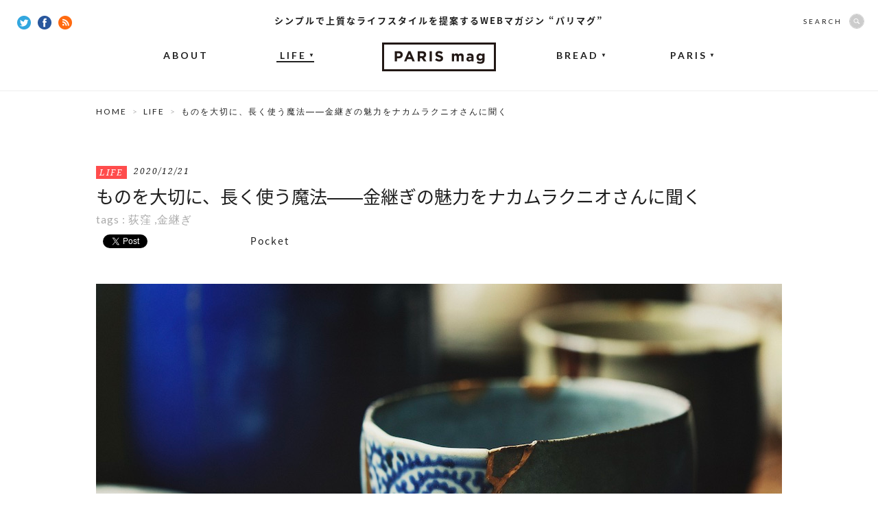

--- FILE ---
content_type: text/html; charset=UTF-8
request_url: https://parismag.jp/life/28121
body_size: 14515
content:
<!doctype html>
<html lang="ja" prefix="og: http://ogp.me/ns#">
<head>
	<meta charset="UTF-8">
		<meta property="og:type" content="article" />
	<meta property="og:url" content="https://parismag.jp/life/28121" />
	<meta property="og:title" content="ものを大切に、長く使う魔法――金継ぎの魅力をナカムラクニオさんに聞く | PARIS mag パリマグ" />
	<meta property="og:image" content="https://parismag.jp/common/images/uploads/2020/12/2012_kintsugi_main-600x400.jpeg" />
	<meta property="og:description" content="陶磁器を修復する伝統技法「金継ぎ」！壊れた器にさらなる息吹を吹き込む、まるで魔法のような技法です。金継ぎ作家であり、海外に向けても金継ぎの普及活動をするナカムラクニオさんにお話しを伺うと、奥深い金継ぎの魅力が見えてきました。">
	<meta property="og:site_name" content="PARIS mag パリマグ">
	<meta name="twitter:card" content="summary_large_image">
	<meta name="twitter:site" content="@parismag_jp">
	<meta name="description" content="陶磁器を修復する伝統技法「金継ぎ」！壊れた器にさらなる息吹を吹き込む、まるで魔法のような技法です。金継ぎ作家であり、海外に向けても金継ぎの普及活動をするナカムラクニオさんにお話しを伺うと、奥深い金継ぎの魅力が見えてきました。">
	<meta name="viewport" content="width=device-width,user-scalable=no">
	<title>ものを大切に、長く使う魔法――金継ぎの魅力をナカムラクニオさんに聞く | PARIS mag パリマグ</title>
	<link rel="shortcut icon" type="image/vnd.microsoft.icon" sizes="16x16" href="https://parismag.jp/favicon.ico">
	<link rel="apple-touch-icon-precomposed" href="https://parismag.jp/apple-touch-icon.png" />
	<link rel="icon" href="https://parismag.jp/favicon.ico">
	<link rel="start" href="https://parismag.jp/" title="ホーム">

	<meta name='robots' content='max-image-preview:large' />

<!-- All in One SEO Pack 2.2.5.1 by Michael Torbert of Semper Fi Web Design[970,1014] -->
<meta name="description" itemprop="description" content="陶磁器を修復する伝統技法「金継ぎ」！壊れた器にさらなる息吹を吹き込む、まるで魔法のような技法です。金継ぎ作家であり、海外に向けても金継ぎの普及活動をするナカムラクニオさんにお話しを伺うと、奥深い金継ぎの魅力が見えてきました。" />

<meta name="keywords" itemprop="keywords" content="金継ぎ,荻窪,器" />

<link rel="canonical" href="https://parismag.jp/life/28121" />
<!-- /all in one seo pack -->
<link rel='dns-prefetch' href='//ajax.googleapis.com' />
<link rel='dns-prefetch' href='//s.w.org' />
		<script type="text/javascript">
			window._wpemojiSettings = {"baseUrl":"https:\/\/s.w.org\/images\/core\/emoji\/13.1.0\/72x72\/","ext":".png","svgUrl":"https:\/\/s.w.org\/images\/core\/emoji\/13.1.0\/svg\/","svgExt":".svg","source":{"concatemoji":"https:\/\/parismag.jp\/wp\/wp-includes\/js\/wp-emoji-release.min.js?ver=5.8"}};
			!function(e,a,t){var n,r,o,i=a.createElement("canvas"),p=i.getContext&&i.getContext("2d");function s(e,t){var a=String.fromCharCode;p.clearRect(0,0,i.width,i.height),p.fillText(a.apply(this,e),0,0);e=i.toDataURL();return p.clearRect(0,0,i.width,i.height),p.fillText(a.apply(this,t),0,0),e===i.toDataURL()}function c(e){var t=a.createElement("script");t.src=e,t.defer=t.type="text/javascript",a.getElementsByTagName("head")[0].appendChild(t)}for(o=Array("flag","emoji"),t.supports={everything:!0,everythingExceptFlag:!0},r=0;r<o.length;r++)t.supports[o[r]]=function(e){if(!p||!p.fillText)return!1;switch(p.textBaseline="top",p.font="600 32px Arial",e){case"flag":return s([127987,65039,8205,9895,65039],[127987,65039,8203,9895,65039])?!1:!s([55356,56826,55356,56819],[55356,56826,8203,55356,56819])&&!s([55356,57332,56128,56423,56128,56418,56128,56421,56128,56430,56128,56423,56128,56447],[55356,57332,8203,56128,56423,8203,56128,56418,8203,56128,56421,8203,56128,56430,8203,56128,56423,8203,56128,56447]);case"emoji":return!s([10084,65039,8205,55357,56613],[10084,65039,8203,55357,56613])}return!1}(o[r]),t.supports.everything=t.supports.everything&&t.supports[o[r]],"flag"!==o[r]&&(t.supports.everythingExceptFlag=t.supports.everythingExceptFlag&&t.supports[o[r]]);t.supports.everythingExceptFlag=t.supports.everythingExceptFlag&&!t.supports.flag,t.DOMReady=!1,t.readyCallback=function(){t.DOMReady=!0},t.supports.everything||(n=function(){t.readyCallback()},a.addEventListener?(a.addEventListener("DOMContentLoaded",n,!1),e.addEventListener("load",n,!1)):(e.attachEvent("onload",n),a.attachEvent("onreadystatechange",function(){"complete"===a.readyState&&t.readyCallback()})),(n=t.source||{}).concatemoji?c(n.concatemoji):n.wpemoji&&n.twemoji&&(c(n.twemoji),c(n.wpemoji)))}(window,document,window._wpemojiSettings);
		</script>
		<style type="text/css">
img.wp-smiley,
img.emoji {
	display: inline !important;
	border: none !important;
	box-shadow: none !important;
	height: 1em !important;
	width: 1em !important;
	margin: 0 .07em !important;
	vertical-align: -0.1em !important;
	background: none !important;
	padding: 0 !important;
}
</style>
	<link rel='stylesheet' id='wp-block-library-css'  href='https://parismag.jp/wp/wp-includes/css/dist/block-library/style.min.css?ver=5.8' type='text/css' media='all' />
<link rel='stylesheet' id='se-link-styles-css'  href='https://parismag.jp/wp/wp-content/plugins/search-everything/static/css/se-styles.css?ver=5.8' type='text/css' media='all' />
<link rel='stylesheet' id='wordpress-popular-posts-css-css'  href='https://parismag.jp/wp/wp-content/plugins/wordpress-popular-posts/assets/css/wpp.css?ver=5.4.1' type='text/css' media='all' />
<script type='text/javascript' src='https://ajax.googleapis.com/ajax/libs/jquery/1.11.0/jquery.min.js?ver=1.11.0' id='jquery-js'></script>
<script type='application/json' id='wpp-json'>
{"sampling_active":0,"sampling_rate":100,"ajax_url":"https:\/\/parismag.jp\/wp-json\/wordpress-popular-posts\/v1\/popular-posts","api_url":"https:\/\/parismag.jp\/wp-json\/wordpress-popular-posts","ID":28121,"token":"ba68b360bf","lang":0,"debug":0}
</script>
<script type='text/javascript' src='https://parismag.jp/wp/wp-content/plugins/wordpress-popular-posts/assets/js/wpp.min.js?ver=5.4.1' id='wpp-js-js'></script>
<link rel="https://api.w.org/" href="https://parismag.jp/wp-json/" /><link rel="alternate" type="application/json" href="https://parismag.jp/wp-json/wp/v2/posts/28121" /><link rel="alternate" type="application/json+oembed" href="https://parismag.jp/wp-json/oembed/1.0/embed?url=https%3A%2F%2Fparismag.jp%2Flife%2F28121" />
<link rel="alternate" type="text/xml+oembed" href="https://parismag.jp/wp-json/oembed/1.0/embed?url=https%3A%2F%2Fparismag.jp%2Flife%2F28121&#038;format=xml" />
<script type="text/javascript">
	window._se_plugin_version = '8.1.3';
</script>
        <style>
            @-webkit-keyframes bgslide {
                from {
                    background-position-x: 0;
                }
                to {
                    background-position-x: -200%;
                }
            }

            @keyframes bgslide {
                    from {
                        background-position-x: 0;
                    }
                    to {
                        background-position-x: -200%;
                    }
            }

            .wpp-widget-placeholder {
                margin: 0 auto;
                width: 60px;
                height: 3px;
                background: #dd3737;
                background: -webkit-gradient(linear, left top, right top, from(#dd3737), color-stop(10%, #571313), to(#dd3737));
                background: linear-gradient(90deg, #dd3737 0%, #571313 10%, #dd3737 100%);
                background-size: 200% auto;
                border-radius: 3px;
                -webkit-animation: bgslide 1s infinite linear;
                animation: bgslide 1s infinite linear;
            }
        </style>
        <!-- BEGIN: WP Social Bookmarking Light -->
<script>(function(d, s, id) {
  var js, fjs = d.getElementsByTagName(s)[0];
  if (d.getElementById(id)) return;
  js = d.createElement(s); js.id = id;
  js.src = "//connect.facebook.net/ja_JP/sdk.js#xfbml=1&version=v2.7";
  fjs.parentNode.insertBefore(js, fjs);
}(document, 'script', 'facebook-jssdk'));</script>   
<style type="text/css">
.wp_social_bookmarking_light{
    border: 0 !important;
    padding: 10px 0 20px 0 !important;
    margin: 0 !important;
}
.wp_social_bookmarking_light div{
    float: left !important;
    border: 0 !important;
    padding: 0 !important;
    margin: 0 5px 0px 0 !important;
    min-height: 30px !important;
    line-height: 18px !important;
    text-indent: 0 !important;
}
.wp_social_bookmarking_light img{
    border: 0 !important;
    padding: 0;
    margin: 0;
    vertical-align: top !important;
}
.wp_social_bookmarking_light_clear{
    clear: both !important;
}
#fb-root{
    display: none;
}
.wsbl_twitter{
    width: 80px;
}
.wsbl_facebook_like iframe{
    max-width: none !important;
}</style>
<!-- END: WP Social Bookmarking Light -->
<link rel="amphtml" href="https://parismag.jp/life/28121/amp" />
	<!-- CSS -->
	<link href='https://fonts.googleapis.com/css?family=Lato:400,700|Noto+Serif:400italic' rel='stylesheet' type='text/css'>
	<link rel="stylesheet" href="//fonts.googleapis.com/earlyaccess/notosansjapanese.css">

			<link rel="stylesheet" href="/common/css/set.css">

			
  	<!-- /CSS -->

	<!-- JS -->
	<script src="/common/js/jquery/jquery.easing.1.3-min.js"></script>
	<script src="/common/js/jquery/jquery.glide.min.js"></script>
  <script src="/common/js/jquery/jquery.inview.min.js"></script>
	

			<script src="//s3.amazonaws.com/nwapi/nwmatcher/nwmatcher-1.2.5-min.js"></script>
		<script async defer src="/common/js/jquery/jquery.height-min.js"></script>
		<script async defer src="/common/js/common-min.js"></script>

		      <script type="text/javascript" src="https://maps.google.com/maps/api/js?key=AIzaSyC6RY02dp_7Qh5zJ6LZj0SG0aiq5Q7LiQ0"></script>
			<script async defer src="/common/js/detail.js"></script>
		
		<!--[if lt IE 9]>
		<script src="//html5shiv.googlecode.com/svn/trunk/html5.js"></script>
		<script src="/common/js/selectivizr-1.0.2.min.js"></script>
		<![endif]-->
		<!--[if lt IE 7]>
		<script src="/common/js/DD_belatedPNG.js"></script>
		<script src="/common/js/PNGclass.js"></script>
		<![endif]-->
	
		
	<!-- /JS -->

  <!-- Google Tag Manager -->
  <script>(function(w,d,s,l,i){w[l]=w[l]||[];w[l].push({'gtm.start':
  new Date().getTime(),event:'gtm.js'});var f=d.getElementsByTagName(s)[0],
  j=d.createElement(s),dl=l!='dataLayer'?'&l='+l:'';j.async=true;j.src=
  'https://www.googletagmanager.com/gtm.js?id='+i+dl;f.parentNode.insertBefore(j,f);
  })(window,document,'script','dataLayer','GTM-PK9BTZC');</script>
  <!-- End Google Tag Manager -->

	<!-- JSON-LD -->
	<script type="application/ld+json">
		{
			"@context": "https://schema.org",
			"@type": "NewsArticle",
			"mainEntityOfPage": {
				"@type": "WebPage",
				"@id": "https://parismag.jp/life/28121"
			},
			"headline": "ものを大切に、長く使う魔法――金継ぎの魅力をナカムラクニオさんに聞く | PARIS mag パリマグ",
			"image": "https://parismag.jp/common/images/uploads/2020/12/2012_kintsugi_main-600x400.jpeg",
			"publisher": {
				"@type": "Organization",
				"name": "株式会社ソニー・クリエイティブプロダクツ",
				"logo": {
					"@type": "ImageObject",
					"url": "https://www.scp.co.jp/img/l_logo.gif"
				}
			}
						,"datePublished": "2020/12/21"
					}
	</script>
	<!-- JSON-LD END -->

</head>

<body id="content" >
	<div id="fb-root"></div>
	<script>(function(d, s, id) {
	  var js, fjs = d.getElementsByTagName(s)[0];
	  if (d.getElementById(id)) return;
	  js = d.createElement(s); js.id = id;
	  js.src = "//connect.facebook.net/ja_JP/sdk.js#xfbml=1&appId=336569159887527&version=v2.7";
	  fjs.parentNode.insertBefore(js, fjs);
	}(document, 'script', 'facebook-jssdk'));</script>

  <!-- Google Tag Manager (noscript) -->
  <noscript><iframe src="https://www.googletagmanager.com/ns.html?id=GTM-PK9BTZC"
  height="0" width="0" style="display:none;visibility:hidden"></iframe></noscript>
  <!-- End Google Tag Manager (noscript) -->

			<div id="Loading"></div>
	
	
<div id="wrap">
	<header id="mainhead">
		<strong>シンプルで上質なライフスタイルを提案するWEBマガジン “パリマグ”</strong>              		<p class="headLogo"><a href="https://parismag.jp/"><img src="/common/images/common/common_logo.png" width="166" height="42" alt="WEBマガジン “パリマグ”"/></a></p>
        		<nav id="gNav">
  			<ul>
  				<li><a href="https://parismag.jp/about/">ABOUT</a></li>
  				<li class="now off"><a href="https://parismag.jp/life/">LIFE<span>▼</span></a>
  					<ul>
  						<li><a href="https://parismag.jp/life/style/">STYLE</a></li>
  						<li><a href="https://parismag.jp/life/goods/">GOODS</a></li>
  						<li><a href="https://parismag.jp/life/food/">FOOD</a></li>
  					</ul>
  				</li>
					<li class="off"><a href="https://parismag.jp/bread/">BREAD<span>▼</span></a>
						<ul>
  						<li><a href="https://parismag.jp/bread/column01/">COLUMN</a></li>
  					</ul>
					</li>
  				<li class="off"><a href="https://parismag.jp/paris/">PARIS<span>▼</span></a>
            <ul>
              <li><a href="https://parismag.jp/tag/tonomariko/">TONO</a></li>
              <li><a href="https://parismag.jp/tag/sumiyo/">SUMIYO</a></li>
              <li><a href="https://parismag.jp/tag/kana/">KANA</a></li>
							<li><a href="https://parismag.jp/tag/yamanoyuri/">YURI</a></li>
							<li><a href="https://parismag.jp/tag/m-sato/">M.SATO</a></li>
              <li><a href="https://parismag.jp/tag/sogoaiko/">SOGO</a></li>
            </ul>
          </li>
  			</ul>
  		</nav>
  		<div class="socialBtn">
  			<a href="https://twitter.com/parismag_jp" target="_blank"><img src="/common/images/common/common_twitter_icon.png" width="20" height="20" alt="Twitter"/></a>
  			<a href="https://www.facebook.com/parismag.jp" target="_blank"><img src="/common/images/common/common_fb_icon.png" width="20" height="20" alt="facebook"/></a>
  			<a href="https://parismag.jp/feed" target="_blank"><img src="/common/images/common/common_rss_icon.png" width="20" height="20" alt="RSS"/></a>
  		</div>
  		<div id="searchBox" class="off">
  			<form role="search" method="get" class="search-form" action="https://parismag.jp/">
  				<dl>
  					<dt>SEARCH</dt>
  					<dd><input type="search" class="search-field" value="" name="s"><input type="submit" class="search-submit" value="SEARCH" /></dd>
  				</dl>
  			</form>
  		</div>
    	</header>
  
<!--  -->

	<div id="contentsArea" class="entryDetail">
		<div id="pankuzu">
			<ul>
				<li><a href="https://parismag.jp/">HOME</a></li>
      				<li><a href="https://parismag.jp/life">LIFE</a></li>
				<li>  ものを大切に、長く使う魔法――金継ぎの魅力をナカムラクニオさんに聞く</li>
        			</ul>
		</div>

    
	
			<div id="titleArea">
			<div class="meta"><p class="category life"><a href="https://parismag.jp/life">LIFE</a></p><time>2020/12/21</time></div>
			<h1 class="pageTitle">ものを大切に、長く使う魔法――金継ぎの魅力をナカムラクニオさんに聞く</h1>
			<div class="tag">tags : <a href="https://parismag.jp/tag/%e8%8d%bb%e7%aa%aa" rel="tag">荻窪</a> ,<a href="https://parismag.jp/tag/%e9%87%91%e7%b6%99%e3%81%8e" rel="tag">金継ぎ</a></div>

							<div class="socialBtnArea top">
					<div class='wp_social_bookmarking_light'><div class="wsbl_facebook_like"><div id="fb-root"></div><div class="fb-like" data-href="https://parismag.jp/life/28121" data-layout="button_count" data-action="like" data-width="100" data-share="false" data-show_faces="false" ></div></div><div class="wsbl_twitter"><iframe allowtransparency="true" frameborder="0" scrolling="no" src="//platform.twitter.com/widgets/tweet_button.html?url=https%3A%2F%2Fparismag.jp%2Flife%2F28121&amp;text=%E3%82%82%E3%81%AE%E3%82%92%E5%A4%A7%E5%88%87%E3%81%AB%E3%80%81%E9%95%B7%E3%81%8F%E4%BD%BF%E3%81%86%E9%AD%94%E6%B3%95%E2%80%95%E2%80%95%E9%87%91%E7%B6%99%E3%81%8E%E3%81%AE%E9%AD%85%E5%8A%9B%E3%82%92%E3%83%8A%E3%82%AB%E3%83%A0%E3%83%A9%E3%82%AF%E3%83%8B%E3%82%AA%E3%81%95%E3%82%93%E3%81%AB%E8%81%9E%E3%81%8F%E3%80%90PARISmag%E3%83%91%E3%83%AA%E3%83%9E%E3%82%B0%E3%80%91&amp;lang=ja&amp;count=horizontal" style="width:130px; height:20px;"></iframe></div><div class="wsbl_hatena_button"><a href="http://b.hatena.ne.jp/entry/https://parismag.jp/life/28121" class="hatena-bookmark-button" data-hatena-bookmark-title="ものを大切に、長く使う魔法――金継ぎの魅力をナカムラクニオさんに聞く【PARISmagパリマグ】" data-hatena-bookmark-layout="standard-balloon" title="このエントリーをはてなブックマークに追加"> <img src="//b.hatena.ne.jp/images/entry-button/button-only@2x.png" alt="このエントリーをはてなブックマークに追加" width="20" height="20" style="border: none;" /></a><script type="text/javascript" src="//b.hatena.ne.jp/js/bookmark_button.js" charset="utf-8" async="async"></script></div><div class="wsbl_pocket"><a href="https://getpocket.com/save" class="pocket-btn" data-lang="en" data-save-url="https://parismag.jp/life/28121" data-pocket-count="horizontal" data-pocket-align="left" >Pocket</a><script type="text/javascript">!function(d,i){if(!d.getElementById(i)){var j=d.createElement("script");j.id=i;j.src="https://widgets.getpocket.com/v1/j/btn.js?v=1";var w=d.getElementById(i);d.body.appendChild(j);}}(document,"pocket-btn-js");</script></div></div><br class='wp_social_bookmarking_light_clear' />				</div>
					</div>
				<figure id="mainImg"><img src="https://parismag.jp/common/images/uploads/2020/12/2012_kintsugi_main.jpeg" width="1000" alt="ものを大切に、長く使う魔法――金継ぎの魅力をナカムラクニオさんに聞く"/></figure>
	

			<div id="mainContents">

              <div class="textArea inviewObject">
          <p>近年、注目が高まる「金継ぎ」。映画『スター・ウォーズ』の最新作に登場し、アメリカの人気ミュージシャンも『Kintsugi』というアルバムを発表、そして世界中で金継ぎをテーマにした映画が制作されるなど、ますます話題になっています。「金継ぎ」とは、割れたり欠けたりした陶磁器をうるしで接着し、その継ぎ目を金、銀などで飾る日本伝統の修復技法のこと。金継ぎによって壊れた器が表情新たによみがえり、さらなる息吹を吹き込む、まるで魔法のような技法です。</p>
<p>金継ぎ作家の顔を持ち、ロサンゼルスで金継ぎの学校を設立するなど、海外でも普及活動をするナカムラクニオさんにお話しを伺うと、奥深い金継ぎの魅力が見えてきました。</p>
<p><img loading="lazy" class="aligncenter size-full wp-image-26177" src="https://parismag.jp/common/images/uploads/2020/07/line.png" alt="line" width="650" height="9" srcset="https://parismag.jp/common/images/uploads/2020/07/line.png 650w, https://parismag.jp/common/images/uploads/2020/07/line-300x4.png 300w, https://parismag.jp/common/images/uploads/2020/07/line-600x9.png 600w, https://parismag.jp/common/images/uploads/2020/07/line-202x3.png 202w" sizes="(max-width: 650px) 100vw, 650px" /></p>
<p><strong>ナカムラクニオ</strong></p>
<p>1971年、東京生まれ。荻窪「6次元」主宰。映像ディレクター、美術家としても活動を続け、山形ビエンナーレなどに参加。著書は『金継ぎ手帖』『古美術手帖』『チャートで読み解く美術史入門』『モチーフで読み解く美術史入門』『描いてわかる西洋絵画の教科書』（玄光社）など多数。世界に日本の文化を発信する活動を続け、米国在住の日本画家マコト・フジムラと共同で金継ぎの学校「Kintsugi Academy」をロサンゼルスに設立。</p>
<p><img loading="lazy" class="aligncenter size-full wp-image-26177" src="https://parismag.jp/common/images/uploads/2020/07/line.png" alt="line" width="650" height="9" srcset="https://parismag.jp/common/images/uploads/2020/07/line.png 650w, https://parismag.jp/common/images/uploads/2020/07/line-300x4.png 300w, https://parismag.jp/common/images/uploads/2020/07/line-600x9.png 600w, https://parismag.jp/common/images/uploads/2020/07/line-202x3.png 202w" sizes="(max-width: 650px) 100vw, 650px" /></p>
<p>&nbsp;</p>
<h3>金継ぎの伝統を継いでいくために</h3>
<p><img loading="lazy" class="aligncenter wp-image-28131 size-full" src="https://parismag.jp/common/images/uploads/2020/12/2012_kintsugi_01.jpeg" alt="金継ぎの伝統を継いでいくために" width="650" height="400" srcset="https://parismag.jp/common/images/uploads/2020/12/2012_kintsugi_01.jpeg 650w, https://parismag.jp/common/images/uploads/2020/12/2012_kintsugi_01-300x185.jpeg 300w, https://parismag.jp/common/images/uploads/2020/12/2012_kintsugi_01-202x124.jpeg 202w" sizes="(max-width: 650px) 100vw, 650px" /></p>
<p>―ナカムラさんは、金継ぎの普及活動もされていますが、惹かれたきっかけは何だったのでしょう？</p>
<p><strong>ナカムラクニオさん（以下、敬称略）</strong>：15年ほど前に、益子焼の人間国宝・濱田庄司氏の息子である晋作さんからいただいた湯のみ茶碗が割れてしまい、自分で金継ぎしてみたことがきっかけでした。子どもの頃から自分が使う茶碗などは、すべて母親が作ってくれたものを使っていたので、焼き物には愛着を感じていました。前職がテレビのディレクターで、日本の工芸を紹介する番組で全国の工房を訪ね歩いた経験も大きな影響があったと思います。金継ぎを始めたあとは、タイ、ベトナム、カンボジア、ラオス、ミャンマーなどアジア各国の漆の産地をめぐって素材を研究してきました。そこで知ったのが、漆の面白さと難しさです。金継ぎの特徴は、漆を使うことですが、かぶれるんです。でもいろいろと調べていくうちに、安全な素材に出合いました。</p>
<p>―安全な素材とは？</p>
<p><strong>ナカムラ</strong>：「新うるし」という新しい素材です。これは、100%植物性の樹脂。東南アジアのウルシ科の植物が原材料です。これを使えば、かぶれないし短時間で乾きます。この材料との出合いによって金継ぎに挑戦できて、その魅力を知ることができました。</p>
<p class="hasCaption"><img loading="lazy" class="aligncenter wp-image-28132 size-full" src="https://parismag.jp/common/images/uploads/2020/12/2012_kintsugi_02.jpeg" alt="ナカムラさんが、金継ぎに使用する道具一式" width="650" height="400" srcset="https://parismag.jp/common/images/uploads/2020/12/2012_kintsugi_02.jpeg 650w, https://parismag.jp/common/images/uploads/2020/12/2012_kintsugi_02-300x185.jpeg 300w, https://parismag.jp/common/images/uploads/2020/12/2012_kintsugi_02-202x124.jpeg 202w" sizes="(max-width: 650px) 100vw, 650px" />ナカムラさんが、金継ぎに使用する道具一式</p>
<p>&nbsp;</p>
<h3>器を修復するひとときが、心の傷まで修復する</h3>
<p>―「金継ぎとは、ささやかな魔法」。ナカムラさんはご著書にも、そう書かれていますね。</p>
<p><strong>ナカムラ</strong>：金継ぎのワークショップを始めたのは2008年ですが、大きな変化があったのは2011年の東日本大震災がきっかけです。「震災で割れてしまった器を直したい」という依頼が殺到して、東北、熊本、関西など地震や台風の被災地で「金継ぎボランティア」のワークショップを始めました。そうしたら、みんなとても喜んでくださいました。特に多かったのが「心の傷まで癒されました」という声。僕はただ金継ぎを教えただけなのに、まるでお医者さんのように感謝されて（笑）。それで、魔法のような治癒力があることを知ったんです。アメリカでは、「金継ぎセラピー」も流行っています。</p>
<p><img loading="lazy" class="aligncenter wp-image-28133 size-full" src="https://parismag.jp/common/images/uploads/2020/12/2012_kintsugi_03.jpeg" alt="金継ぎされた食器" width="650" height="400" srcset="https://parismag.jp/common/images/uploads/2020/12/2012_kintsugi_03.jpeg 650w, https://parismag.jp/common/images/uploads/2020/12/2012_kintsugi_03-300x185.jpeg 300w, https://parismag.jp/common/images/uploads/2020/12/2012_kintsugi_03-202x124.jpeg 202w" sizes="(max-width: 650px) 100vw, 650px" /></p>
<p>―器を修復する金継ぎが心まで修復するなんて、素敵なお話です。</p>
<p><strong>ナカムラ</strong>：金継ぎは、自分の心と向き合う行為だと思います。壊れた器を黙々と修復していると、その器に関わった人を思い出します。その思い出す時間こそが、人の心を癒す。これは大きな発見でしたが、金継ぎのルーツに立ち返ってみると、けっして不思議なことではないんです。茶道の世界には「見立て」という概念があり、茶人たちは茶器の傷を景色に見立て、その情景を味わい、楽しむ。これが金継ぎのルーツであり、本質的な楽しみ方です。そう思うと、壊れた器に自らの思い出を投影し、その思い出と向き合うという行為はとても理にかなっていますよね。</p>
<p>金継ぎで、大切なのは傷に対して「味がある」と感じることです。つまり、われわれ日本人は、古びて、傷があった方が「かっこいい」と考える。「傷」を「味」と呼ぶ美意識と「無用の美」を愛でる感受性があれば、世界が違ってみえます。 完璧であることを求めないとき、壊れたものに美を見いだすとき、人生の価値観も変化し始めると思います。金継ぎの本質とは、「壊れものとしての自分」を受け入れる技術なんです。</p>
<p><img loading="lazy" class="aligncenter wp-image-28134 size-full" src="https://parismag.jp/common/images/uploads/2020/12/2012_kintsugi_04.jpeg" alt="修復する時間は、器にまつわる思い出に浸る時間" width="650" height="400" srcset="https://parismag.jp/common/images/uploads/2020/12/2012_kintsugi_04.jpeg 650w, https://parismag.jp/common/images/uploads/2020/12/2012_kintsugi_04-300x185.jpeg 300w, https://parismag.jp/common/images/uploads/2020/12/2012_kintsugi_04-202x124.jpeg 202w" sizes="(max-width: 650px) 100vw, 650px" /></p>
<p>―修復する時間は、器にまつわる思い出に浸る時間。それが自分との対話になり、心の傷を癒していくんですね。</p>
<p><strong>ナカムラ</strong>：金継ぎワークショップには10代から20代の若い方も参加してくれますが、みな金継ぎの治癒力を自然と理解しています。もしかすると僕たち日本人には、金継ぎを生んだ茶人のDNAが組み込まれているのかも。日本人って、ダメージのあるジーパンに対する偏愛も、ものすごいじゃないですか（笑）。</p>
<p>&nbsp;</p>
<h3>金継ぎを覚えれば、壊れることはもう怖くない</h3>
<p><img loading="lazy" class="aligncenter wp-image-28135 size-full" src="https://parismag.jp/common/images/uploads/2020/12/2012_kintsugi_05.jpeg" alt="金継ぎを覚えれば、壊れることはもう怖くない" width="650" height="400" srcset="https://parismag.jp/common/images/uploads/2020/12/2012_kintsugi_05.jpeg 650w, https://parismag.jp/common/images/uploads/2020/12/2012_kintsugi_05-300x185.jpeg 300w, https://parismag.jp/common/images/uploads/2020/12/2012_kintsugi_05-202x124.jpeg 202w" sizes="(max-width: 650px) 100vw, 650px" /></p>
<p>―金継ぎは、フランスとも相性がいい気がします。パリの蚤の市が物語る通り、古い物を長く使うことに、フランス人も何か意味を見出しているような。</p>
<p><strong>ナカムラ</strong>：フランス人と金継ぎの相性は、とてもいいと思います。世界各国の骨董市を訪ね歩いていますが、古物に対する愛情の深さは1位がフランス人、2位がイタリア人じゃないでしょうか。単に古い物を使い続けるだけでなく、受け継ぐことにプライドを持っています。「これは祖母から受け継いだ指輪よ」って、物の背景にあるストーリーを誇らしげに語りますよね。僕の生徒さんも、パリで金継ぎの教室を開いています。最近、フランスではデザイナーの高田賢三さんが新しいライフスタイルブランド「K3」を立ち上げ、「金継ぎ」をテーマにして話題になりました。イタリアでもとても流行っていますが、恋愛小説の主人公が金継ぎをしていたり、CMに登場したり、接着剤まで「キンツグルー」という名前で売られているほど人気がありますね。</p>
<p class="hasCaption"><img loading="lazy" class="aligncenter wp-image-28136 size-full" src="https://parismag.jp/common/images/uploads/2020/12/2012_kintsugi_06.jpeg" alt="ナカムラさんは修復した縄文土器なども、普段使いしている" width="650" height="400" srcset="https://parismag.jp/common/images/uploads/2020/12/2012_kintsugi_06.jpeg 650w, https://parismag.jp/common/images/uploads/2020/12/2012_kintsugi_06-300x185.jpeg 300w, https://parismag.jp/common/images/uploads/2020/12/2012_kintsugi_06-202x124.jpeg 202w" sizes="(max-width: 650px) 100vw, 650px" />ナカムラさんは修復した縄文土器なども、普段使いしている</p>
<p>―海外の方にも、金継ぎの治癒力が伝わっているのですね。そしてコロナ禍によって世界中の人々が苦しむいま、より金継ぎに注目が集まりそうな予感です。</p>
<p><strong>ナカムラ</strong>：僕もそう思います。コロナ禍で、自分自身の生活を見直す人が増えましたよね。自宅で過ごす時間、食事をする時間が増え、器に注目する機会も増えました。何気なく使っていた器にも捨てがたい思い出があることに気づき、ずっと大事にしたくなる。そこで「金継ぎ」が登場する。金継ぎの素晴らしさは、「壊れることを恐れなくなる」ことです。大事な器を割ってしまうと、ものすごく悲しいし、怒りの感情さえ湧いてきます。でも、金継ぎさえすれば、悲しむ必要も、怒る必要もない。僕なんて、むしろ嬉しくなりますからね。「お、これは良いひびが入ったな」なんて（笑）。</p>
<p>&nbsp;</p>
<h3>器は傷付いたとき、真に“自分のモノ化”する</h3>
<p>―なるほど（笑）。割れたら捨てるしかない、という考え方にならなくていいんですね！</p>
<p><strong>ナカムラ</strong>：金継ぎを覚えると、すごく前向きになれるんです。どんな器も割れた瞬間、真の意味で“自分のモノ化”される。その傷は間違いなく唯一無二。二つとして同じように割れる器はありません。そして金継ぎをすれば、真に“自分のモノ化”した器をずっと使い続けられます。焼き物は、記憶のかたまりです。あらゆる記憶が、器の底に静かに、降り積もっています。職人さんの手のひらの記憶。窯の中でゆっくり焼かれた記憶。誰かに使われ、長く愛された記憶。みんなが、直したいものとは、その記憶の断片なんです。何度壊れても、そのキズを受け入れる「金継ぎ」という、ささやかな魔法を知っていれば、何かが壊れた時に、心が少し楽になるのです。</p>
<p class="hasCaption"><img loading="lazy" class="aligncenter wp-image-28137 size-full" src="https://parismag.jp/common/images/uploads/2020/12/2012_kintsugi_07.jpeg" alt="器は傷付いたとき、真に“自分のモノ化”する" width="650" height="400" srcset="https://parismag.jp/common/images/uploads/2020/12/2012_kintsugi_07.jpeg 650w, https://parismag.jp/common/images/uploads/2020/12/2012_kintsugi_07-300x185.jpeg 300w, https://parismag.jp/common/images/uploads/2020/12/2012_kintsugi_07-202x124.jpeg 202w" sizes="(max-width: 650px) 100vw, 650px" />ナカムラさんの講座では、金継ぎの材料がセットになっていて自宅で体験ができる</p>
<p>―きっと多くの方が、金継ぎに挑戦したくなるはずです。これから金継ぎを始める方にメッセージをいただけますか。</p>
<p><strong>ナカムラ</strong>：詩人レナード・コーエン（Leonard Cohen）は、こんなことを言っています。</p>
<p>「There is a crack in everything.That&#8217;s how the light gets in.」</p>
<p>（どんなものにも、ヒビがある。だから、そこから光が差すんだ）</p>
<p>難しく考えず、遊びの気分で始めてみてください。「遊び」こそが、金継ぎの本質だと思うんです。これから金継ぎを始める方も、茶人にならえばいいんです。そして金継ぎに魅了されると、次第に「わびさび」の美しさを感じられるようになります。金継ぎとは、何かを再生する儀式的な行為によって、「精神的つながりを修復し、自己治癒を行う」ことだと思います。世界中のみんなが自分の身体の古傷を慈しむような気持ちで、気軽に金継ぎを体験してくれたらうれしく思います。</p>
<p>&nbsp;</p>
<ul>
<li>■お店情報</li>
<li>名前：6次元</li>
<li>住所：東京都杉並区上荻1-10-3 2F</li>
<li>HP：<a href="http://rokujigen.blogspot.com/" target="_blank" rel="nofollow">http://rokujigen.blogspot.com/</a></li>
<li>※イベント開催時のみの営業</li>
</ul>
<p>&nbsp;</p>
<ul>
<li>■一緒に読みたい記事</li>
<li><a href="https://parismag.jp/life/27012">高山なおみさんインタビュー　絵本『それから それから』と今ある“日常”を見つめて</a></li>
<li><a href="https://parismag.jp/life/22847">旅の思い出も反映された果物を使ったレシピ集。細川亜衣さんの『果実』</a></li>
<li><a href="https://parismag.jp/life/25224">飯島奈美さんに聞く、日々の食卓を味わうということ</a></li>
</ul>
<p>&nbsp;</p>
        </div>
      
      
      
							
										<aside id="writerBox">
						<a href="/writer/parismag/" class="writerBox_img">
							<figure><img src="https://parismag.jp/common/images/uploads/2015/02/parismag_profile-120x120.png" width="104" height="104" alt="PARISmag 編集部"/></figure>
						</a>
						<div class="writerBox_text">
							<dl>
								<dt>Writer</dt>
								<dd><a href="/writer/parismag/">PARISmag 編集部</a></dd>
							</dl>
						</div>
					</aside>
							
			<div class="fbLikeBox inviewObject" data-ga-eventLabel="記事読了">
				<div class="fbLikeBox_img">
										<img src="https://parismag.jp/common/images/uploads/2020/12/2012_kintsugi_main-350x233.jpeg" width="300" alt="ものを大切に、長く使う魔法――金継ぎの魅力をナカムラクニオさんに聞く"/>
				</div>
				<div class="fbLikeBox_button">
					<div class="fb-like" data-href="https://www.facebook.com/parismag.jp" data-send="false" data-layout="button_count" data-show-faces="false"></div>
					<p>この記事が気に入ったら<br>いいね！してね</p>
				</div>
			</div>

			<div class="shareBox">
			  <ul class="shareBox_list">
			    <li class="fb">
						<a href="https://www.facebook.com/sharer/sharer.php?u=https://parismag.jp/life/28121" onClick="window.open(encodeURI(decodeURI(this.href)), 'tweetwindow', 'width=650, height=470, personalbar=0, toolbar=0, scrollbars=1, sizable=1'); return false;">
							<img src="/common/images/common/icon_single_fb.png" alt="" />
							<span>シェア</span>
						</a>
					</li>
			    <li class="tw">
						<a href="//twitter.com/share?count=horizontal&original_referer=https://parismag.jp/life/28121&text=ものを大切に、長く使う魔法――金継ぎの魅力をナカムラクニオさんに聞く&url=https://parismag.jp/life/28121" onclick="window.open(this.href, 'tweetwindow', 'width=550, height=450,personalbar=0,toolbar=0,scrollbars=1,resizable=1'); return false;">
							<img src="/common/images/common/icon_single_tw.png" alt="" />
							<span>ツイート</span>
						</a>
					</li>
			    <li class="hatena">
						<a href="//b.hatena.ne.jp/entry/parismag.jp/life/28121" target="_blank" class="block bold">
							<img src="/common/images/common/icon_single_hatena.png" alt="" />
							<span>ブックマーク</span>
						</a>
					</li>
			    <li class="pocket">
						<a href="//getpocket.com/edit?url=https://parismag.jp/life/28121" target="_blank" class="block bold">
							<img src="/common/images/common/icon_single_pocket.png" alt="" />
							<span>保存</span>
						</a>
					</li>
			  </ul>
			</div>

		</div>
	

  		<div id="sideContents">
<!--			<div id="googleBanner">
			</div> -->
			<aside id="fbBlock">
				<h4 class="lato-R">FOLLOW US</h4>
				<div class="innerBlock">
				<div class="fb-like-box" data-href="https://www.facebook.com/parismag.jp" data-width="300" data-height="315" data-colorscheme="light" data-show-faces="true" data-header="false" data-stream="false" data-show-border="true"></div>
				</div>
			</aside>
			<div id="twitterBlock">
			<a class="twitter-timeline" href="https://twitter.com/parismag_jp" data-widget-id="567182672170991617">@parismag_jpさんのツイート</a>
<script>!function(d,s,id){var js,fjs=d.getElementsByTagName(s)[0],p=/^http:/.test(d.location)?'http':'https';if(!d.getElementById(id)){js=d.createElement(s);js.id=id;js.src=p+"://platform.twitter.com/widgets.js";fjs.parentNode.insertBefore(js,fjs);}}(document,"script","twitter-wjs");</script>
			</div>
			<aside id="rankingBlock">
				<h4 class="lato-R">RANKING</h4>
				<div class="innerBlock">
										
																																							<article id="rank01">
									<div class="rank">NO. 1</div>
									<figure><a href="https://parismag.jp/life/38221"><img src="https://parismag.jp/common/images/uploads/2024/02/main_ikei-300x200.jpg" width="110" alt="フランス人夫との日常漫画が大人気！漫画家Ikeiさんにお話を聞いてみた"/></a></figure>
									<div class="inner">
										<div class="meta">
											<p class="category life">
												<a href="https://parismag.jp/life">LIFE</a>
											</p>
										</div>
										<h3><a href="https://parismag.jp/life/38221">フランス人夫との日常漫画が大人気！漫画家Ikeiさんにお話を聞いてみた</a></h3>
									</div>
								</article>
																																											<article id="rank02">
									<div class="rank">NO. 2</div>
									<figure><a href="https://parismag.jp/life/19772"><img src="https://parismag.jp/common/images/uploads/2019/03/OeufMayonnaise_main-300x200.jpg" width="110" alt="卵とマヨネーズのシンプルだけど間違いないコンビ！ウフマヨのレシピ"/></a></figure>
									<div class="inner">
										<div class="meta">
											<p class="category food">
												<a href="https://parismag.jp/life/food">FOOD</a>
											</p>
										</div>
										<h3><a href="https://parismag.jp/life/19772">卵とマヨネーズのシンプルだけど間違いないコンビ！ウフマヨのレシピ</a></h3>
									</div>
								</article>
																																											<article id="rank03">
									<div class="rank">NO. 3</div>
									<figure><a href="https://parismag.jp/life/984"><img src="https://parismag.jp/common/images/uploads/2015/03/main21-300x200.jpg" width="110" alt="フランスの国民食！クスクスを使ったタブレのレシピ"/></a></figure>
									<div class="inner">
										<div class="meta">
											<p class="category food">
												<a href="https://parismag.jp/life/food">FOOD</a>
											</p>
										</div>
										<h3><a href="https://parismag.jp/life/984">フランスの国民食！クスクスを使ったタブレのレシピ</a></h3>
									</div>
								</article>
																																											<article id="rank04">
									<div class="rank">NO. 4</div>
									<figure><a href="https://parismag.jp/life/35371"><img src="https://parismag.jp/common/images/uploads/2022/12/127777d095f5d2de8e0ea2bc072aa13a-300x200.jpg" width="110" alt="球根と器があればOK！初心者でも始めやすい「水耕栽培」で春準備"/></a></figure>
									<div class="inner">
										<div class="meta">
											<p class="category goods">
												<a href="https://parismag.jp/life/goods">GOODS</a>
											</p>
										</div>
										<h3><a href="https://parismag.jp/life/35371">球根と器があればOK！初心者でも始めやすい「水耕栽培」で春準備</a></h3>
									</div>
								</article>
																																											<article id="rank05">
									<div class="rank">NO. 5</div>
									<figure><a href="https://parismag.jp/life/30309"><img src="https://parismag.jp/common/images/uploads/2021/07/2107_victriacake_main-300x200.jpg" width="110" alt="シンプル＆おいしい！英国発ヴィクトリアケーキ。都内の名店もご紹介"/></a></figure>
									<div class="inner">
										<div class="meta">
											<p class="category food">
												<a href="https://parismag.jp/life/food">FOOD</a>
											</p>
										</div>
										<h3><a href="https://parismag.jp/life/30309">シンプル＆おいしい！英国発ヴィクトリアケーキ。都内の名店もご紹介</a></h3>
									</div>
								</article>
																																																																						</div>
			</aside>

						
		</div>


	</div>

	
    	<section id="recommendArea" class="inviewObject" data-ga-eventLabel="RECOMMENDエリア到達">
  		<div class="innerArea">
  			<header>
  				<h3 class="lato-R">RECOMMEND POST</h3>
  				<p>合わせて読みたい、編集部オススメ記事</p>
  			</header>

  			  				  				<article>
  					<figure><a href="https://parismag.jp/life/27012"><img src="https://parismag.jp/common/images/uploads/2020/09/takayamasan_main-350x233.jpg" width="300" alt="高山なおみさんインタビュー　絵本『それから それから』と今ある“日常”を見つめて"/></a></figure>
  					<div class="inner">
  						<div class="meta">
  							<p class="category style"><a href="https://parismag.jp/life/style">STYLE</a></p>
  							<time>2020/09/23</time>
  						</div>
  						<h4><a href="https://parismag.jp/life/27012">高山なおみさんインタビュー　絵本『それから それから』と今ある“日常”...</a></h4>
  					</div>
  				</article>
  			  				  				<article>
  					<figure><a href="https://parismag.jp/life/25224"><img src="https://parismag.jp/common/images/uploads/2020/05/iijima_main-350x233.jpg" width="300" alt="飯島奈美さんに聞く、日々の食卓を味わうということ"/></a></figure>
  					<div class="inner">
  						<div class="meta">
  							<p class="category food"><a href="https://parismag.jp/life/food">FOOD</a></p>
  							<time>2020/05/18</time>
  						</div>
  						<h4><a href="https://parismag.jp/life/25224">飯島奈美さんに聞く、日々の食卓を味わうということ</a></h4>
  					</div>
  				</article>
  			  				  				<article>
  					<figure><a href="https://parismag.jp/life/22847"><img src="https://parismag.jp/common/images/uploads/2019/11/hosokawa_main-350x233.jpg" width="300" alt="旅の思い出も反映された果物を使ったレシピ集。細川亜衣さんの『果実』"/></a></figure>
  					<div class="inner">
  						<div class="meta">
  							<p class="category food"><a href="https://parismag.jp/life/food">FOOD</a></p>
  							<time>2019/11/18</time>
  						</div>
  						<h4><a href="https://parismag.jp/life/22847">旅の思い出も反映された果物を使ったレシピ集。細川亜衣さんの『果実』</a></h4>
  					</div>
  				</article>
  			  				  				<article>
  					<figure><a href="https://parismag.jp/bread/22617"><img src="https://parismag.jp/common/images/uploads/2019/10/hotsandbrunch_main-350x233.jpg" width="300" alt="ホットサンドが定食に！？西荻窪『ホットサンド・ブランチ』のホットサンド"/></a></figure>
  					<div class="inner">
  						<div class="meta">
  							<p class="category bread"><a href="https://parismag.jp/bread">BREAD</a></p>
  							<time>2019/11/08</time>
  						</div>
  						<h4><a href="https://parismag.jp/bread/22617">ホットサンドが定食に！？西荻窪『ホットサンド・ブランチ』のホットサンド</a></h4>
  					</div>
  				</article>
  			  				  				<article>
  					<figure><a href="https://parismag.jp/life/19784"><img src="https://parismag.jp/common/images/uploads/2019/03/teaapero_main-350x233.jpg" width="300" alt="毎日の中のほっと一息つく時間。長尾智子さんの『ティーとアペロ』"/></a></figure>
  					<div class="inner">
  						<div class="meta">
  							<p class="category food"><a href="https://parismag.jp/life/food">FOOD</a></p>
  							<time>2019/03/11</time>
  						</div>
  						<h4><a href="https://parismag.jp/life/19784">毎日の中のほっと一息つく時間。長尾智子さんの『ティーとアペロ』</a></h4>
  					</div>
  				</article>
  			  				  				<article>
  					<figure><a href="https://parismag.jp/life/34735"><img src="https://parismag.jp/common/images/uploads/2022/09/220907_1515-350x233.jpg" width="300" alt="PEANUTSがもっと好きになる！ファンクラブ5周年記念の限定グッズが登場"/></a></figure>
  					<div class="inner">
  						<div class="meta">
  							<p class="category food"><a href="https://parismag.jp/life/food">FOOD</a></p>
  							<time>2022/09/20</time>
  						</div>
  						<h4><a href="https://parismag.jp/life/34735">PEANUTSがもっと好きになる！ファンクラブ5周年記念の限定グッズが登場</a></h4>
  					</div>
  				</article>
  			  			  		</div>
  	</section>
  
	<section id="popularArea" class="inviewObject" data-ga-eventLabel="POPULARエリア到達">
		<div class="innerArea">
			<header>
				<h3 class="lato-R">POPULAR POST</h3>
				<p>人気の記事</p>
			</header>

						
																											<article id="rank01">
							<figure><a href="https://parismag.jp/life/38221"><img src="https://parismag.jp/common/images/uploads/2024/02/main_ikei-350x233.jpg" width="300" alt="フランス人夫との日常漫画が大人気！漫画家Ikeiさんにお話を聞いてみた"/></a></figure>
							<div class="inner">
								<div class="meta">
									<p class="category life">
										<a href="https://parismag.jp/life">LIFE</a>
									</p>
								</div>
								<h4><a href="https://parismag.jp/life/38221">フランス人夫との日常漫画が大人気！漫画家Ikeiさんにお話を聞いてみた</a></h4>
							</div>
						</article>
																															<article id="rank02">
							<figure><a href="https://parismag.jp/life/19772"><img src="https://parismag.jp/common/images/uploads/2019/03/OeufMayonnaise_main-350x233.jpg" width="300" alt="卵とマヨネーズのシンプルだけど間違いないコンビ！ウフマヨのレシピ"/></a></figure>
							<div class="inner">
								<div class="meta">
									<p class="category food">
										<a href="https://parismag.jp/life/food">FOOD</a>
									</p>
								</div>
								<h4><a href="https://parismag.jp/life/19772">卵とマヨネーズのシンプルだけど間違いないコンビ！ウフマヨのレシピ</a></h4>
							</div>
						</article>
																															<article id="rank03">
							<figure><a href="https://parismag.jp/life/984"><img src="https://parismag.jp/common/images/uploads/2015/03/main21-350x233.jpg" width="300" alt="フランスの国民食！クスクスを使ったタブレのレシピ"/></a></figure>
							<div class="inner">
								<div class="meta">
									<p class="category food">
										<a href="https://parismag.jp/life/food">FOOD</a>
									</p>
								</div>
								<h4><a href="https://parismag.jp/life/984">フランスの国民食！クスクスを使ったタブレのレシピ</a></h4>
							</div>
						</article>
																															<article id="rank04">
							<figure><a href="https://parismag.jp/life/35371"><img src="https://parismag.jp/common/images/uploads/2022/12/127777d095f5d2de8e0ea2bc072aa13a-350x233.jpg" width="300" alt="球根と器があればOK！初心者でも始めやすい「水耕栽培」で春準備"/></a></figure>
							<div class="inner">
								<div class="meta">
									<p class="category goods">
										<a href="https://parismag.jp/life/goods">GOODS</a>
									</p>
								</div>
								<h4><a href="https://parismag.jp/life/35371">球根と器があればOK！初心者でも始めやすい「水耕栽培」で春準備</a></h4>
							</div>
						</article>
																															<article id="rank05">
							<figure><a href="https://parismag.jp/life/30309"><img src="https://parismag.jp/common/images/uploads/2021/07/2107_victriacake_main-350x233.jpg" width="300" alt="シンプル＆おいしい！英国発ヴィクトリアケーキ。都内の名店もご紹介"/></a></figure>
							<div class="inner">
								<div class="meta">
									<p class="category food">
										<a href="https://parismag.jp/life/food">FOOD</a>
									</p>
								</div>
								<h4><a href="https://parismag.jp/life/30309">シンプル＆おいしい！英国発ヴィクトリアケーキ。都内の名店もご紹介</a></h4>
							</div>
						</article>
																															<article id="rank06">
							<figure><a href="https://parismag.jp/paris/29962"><img src="https://parismag.jp/common/images/uploads/2021/06/tono_paris-350x233.jpg" width="300" alt="パリの小さなアパルトマン。35㎡を自分らしく、快適にアレンジ！"/></a></figure>
							<div class="inner">
								<div class="meta">
									<p class="category paris">
										<a href="https://parismag.jp/paris">PARIS</a>
									</p>
								</div>
								<h4><a href="https://parismag.jp/paris/29962">パリの小さなアパルトマン。35㎡を自分らしく、快適にアレンジ！</a></h4>
							</div>
						</article>
																																		</div>
	</section>




	</div>
</div><div id="pgTop"><a href="#wrap" class="scrool"><img src="/common/images/common/pagetop.png" width="64" height="136" alt="PAGE TOP"/></a></div>
<footer id="footer">
	<strong>シンプルで上質なライフスタイルを提案する<br>WEBマガジン “パリマグ”</strong>
	<h2><a href="https://parismag.jp/"><img src="/common/images/common/common_foot_logo.png" width="62" height="62" alt="WEBマガジン “パリマグ”"/></a></h2>
	<nav><a href="https://parismag.jp/terms/">SITE POLICY</a>|<a href="https://parismag.jp/contact/">CONTACT</a></nav>
	<small>&copy 2015 PARIS mag All Rights Reserved.</small>
	<small>copyright &copyCCI France Japon</small>
</footer>
<!-- BEGIN: WP Social Bookmarking Light -->
<!-- END: WP Social Bookmarking Light -->
<script type='text/javascript' src='https://parismag.jp/wp/wp-includes/js/wp-embed.min.js?ver=5.8' id='wp-embed-js'></script>
<script>
$(function(){
	$('.slider').glide({
		autoplay: 10000,
		arrows: '#mainImage',
		navigation: '#mainImage',
		transitionType: 'fade',
	});
});
</script>
</body>
</html>


--- FILE ---
content_type: application/javascript
request_url: https://parismag.jp/common/js/detail.js
body_size: 1360
content:
jQuery(function($){
	$("#recommendArea>article").autoHeight();
	$("#recentArea>article").autoHeight();




	/////////////////////////////////////////////////////////////////////
	//
	// BREAD MAP
	//
	/////////////////////////////////////////////////////////////////////
	var centerOption, mapOptions, post_id, centerGet=false;
  var markerData = [];
  var currentWindow = null;

  function initMap() {
		post_id = $('.breadMap_id').text();
		if(!post_id) return;

    $.getJSON('/api', getCenterLoop);
  }

  function getCenterLoop(markers) {
    markerData = markers;
    for (var i = 0; i < markers.length; i++) {
			getCenter(markers[i]);
    }
  }

	function getCenter(itemData){
		if(post_id == itemData['post_id']){
			var styleJson = [
				  {
				    "stylers": [
				      {
				        "visibility": "simplified"
				      }
				    ]
				  },
				  {
				    "featureType": "road.arterial",
				    "elementType": "labels",
				    "stylers": [
				      {
				        "visibility": "off"
				      }
				    ]
				  }
				];

			var myOptions = {
				zoom: 15,
				center: new google.maps.LatLng(itemData['gmap']['lat'], itemData['gmap']['lng']),
				mapTypeId: google.maps.MapTypeId.ROADMAP,
				mapTypeControl: false,
				styles: styleJson
			};


			centerOption = new google.maps.Map(document.getElementById("breadmap-canvas"),myOptions);

			/* all map rendering */
			createMapData(markerData);
		}
	}

  function createMapData(markerData) {
    for (var i = 0; i < markerData.length; i++) {
			createMarker(markerData[i]);
    }
  }

  function createMarker(itemData) {
    itemData['mylatlng'] = new google.maps.LatLng( itemData['gmap']['lat'], itemData['gmap']['lng']);

    var infoWindow = new google.maps.InfoWindow();
    var marker = new google.maps.Marker({ position: itemData['mylatlng'], map: centerOption });
		infoWindow.setContent(itemData['name']);

		/* 初回ロードで現在のパン屋さんのポップアップを展開 */
		if(post_id == itemData['post_id']){
			infoWindow.open(centerOption, marker);
			currentWindow = infoWindow;
      createPostWindow(itemData);
		}

    google.maps.event.addListener(marker, 'mouseover', function() {
      if (currentWindow) {
        currentWindow.close();
      }
      infoWindow.open(centerOption, marker);
      currentWindow = infoWindow;
      createPostWindow(itemData);
    });
  }

	function createPostWindow(itemData){
		postData = '';
		postData += '<a href="/bread/'+itemData['post_id']+'">';
		postData += '<div class="breadmap_detail_postImg"><img src="'+itemData['img'][0]+'" alt="'+itemData['name']+'"></div>';
		postData += '<div class="breadmap_detail_postInfo"><p class="breadmap_detail_postDate">'+itemData['date']+'</p>';
		postData += '<p class="breadmap_detail_postTitle">'+itemData['post_title']+'</p></div></a>';
    $('.breadMapArea').html('<div class="breadmap_detail">'+postData+'</div>');
  }
  google.maps.event.addDomListener(window, 'load', initMap);

  /////////////////////////////////////////////////////////////////////
  //
  // FB EVENT
  //
  /////////////////////////////////////////////////////////////////////
  function likeEvent() {
    FB.Event.subscribe('edge.create',
      function(response) {
        var postID = location.href.replace(/\?.*$/, '');
  
        ga('send', 'event', 'fb-like', 'いいね', postID, 0,{'nonInteraction':1});
  
        // GA4対応
        dataLayer.push({
          'event' : 'fb_like',
          'eventCategory' : 'fb_like',
          'eventAction' : 'いいね',
          'eventLabel' : postID,
          'eventValue' : 0,
        });
      }
    );
  }
  $(window).on('load', likeEvent);
});
